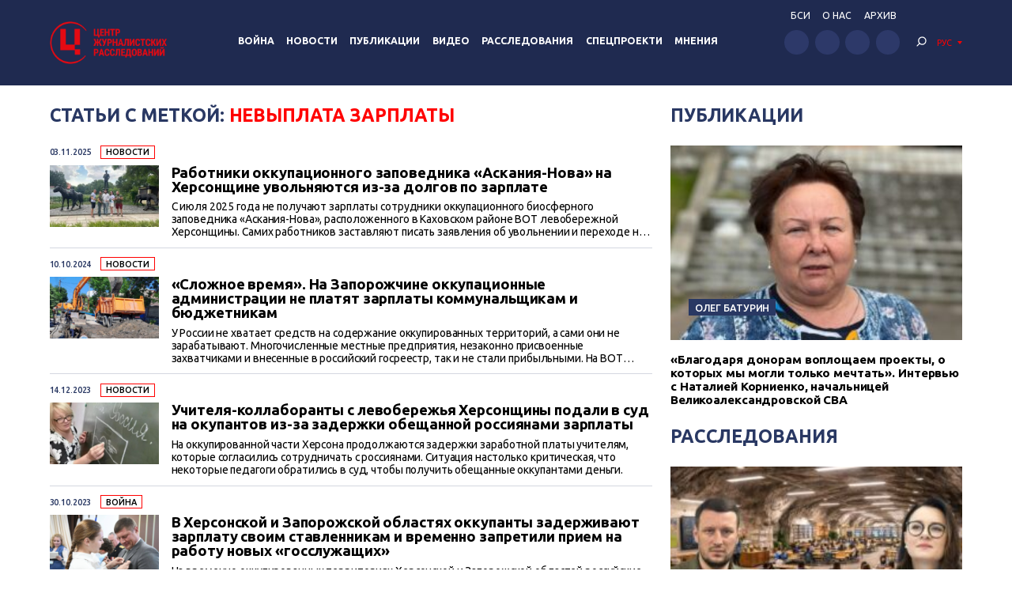

--- FILE ---
content_type: text/html; charset=UTF-8
request_url: https://investigator.org.ua/tag/%D0%BD%D0%B5%D0%B2%D1%8B%D0%BF%D0%BB%D0%B0%D1%82%D0%B0-%D0%B7%D0%B0%D1%80%D0%BF%D0%BB%D0%B0%D1%82%D1%8B/
body_size: 17203
content:
<!DOCTYPE html>
<html xmlns="http://www.w3.org/1999/xhtml" lang="ru-RU">
<head>
    <meta charset="UTF-8">
    <meta http-equiv="X-UA-Compatible" content="IE=edge" />
    <meta name="viewport" content="width=device-width, initial-scale=1, shrink-to-fit=no">
    <title>невыплата зарплаты - Центр журналистских расследований</title>
    
    <link rel="preconnect" href="https://fonts.googleapis.com">
    <link rel="preconnect" href="https://fonts.gstatic.com" crossorigin>
    <link href="https://fonts.googleapis.com/css2?family=Ubuntu:wght@400;500;700&display=swap" rel="stylesheet">
    
	<meta name='robots' content='index, follow, max-image-preview:large, max-snippet:-1, max-video-preview:-1' />

	<!-- This site is optimized with the Yoast SEO plugin v19.14 - https://yoast.com/wordpress/plugins/seo/ -->
	<link rel="canonical" href="https://investigator.org.ua/tag/невыплата-зарплаты/" />
	<link rel="next" href="https://investigator.org.ua/tag/%d0%bd%d0%b5%d0%b2%d1%8b%d0%bf%d0%bb%d0%b0%d1%82%d0%b0-%d0%b7%d0%b0%d1%80%d0%bf%d0%bb%d0%b0%d1%82%d1%8b/page/2/" />
	<meta property="og:locale" content="ru_RU" />
	<meta property="og:type" content="article" />
	<meta property="og:title" content="невыплата зарплаты - Центр журналистских расследований" />
	<meta property="og:url" content="https://investigator.org.ua/tag/невыплата-зарплаты/" />
	<meta property="og:site_name" content="Центр журналистских расследований" />
	<meta property="og:image" content="https://investigator.org.ua/wp-content/uploads/2023/11/oglogo-e1699886546903.jpg" />
	<meta property="og:image:width" content="1000" />
	<meta property="og:image:height" content="562" />
	<meta property="og:image:type" content="image/jpeg" />
	<meta name="twitter:card" content="summary_large_image" />
	<script type="application/ld+json" class="yoast-schema-graph">{"@context":"https://schema.org","@graph":[{"@type":"CollectionPage","@id":"https://investigator.org.ua/tag/%d0%bd%d0%b5%d0%b2%d1%8b%d0%bf%d0%bb%d0%b0%d1%82%d0%b0-%d0%b7%d0%b0%d1%80%d0%bf%d0%bb%d0%b0%d1%82%d1%8b/","url":"https://investigator.org.ua/tag/%d0%bd%d0%b5%d0%b2%d1%8b%d0%bf%d0%bb%d0%b0%d1%82%d0%b0-%d0%b7%d0%b0%d1%80%d0%bf%d0%bb%d0%b0%d1%82%d1%8b/","name":"невыплата зарплаты - Центр журналистских расследований","isPartOf":{"@id":"https://investigator.org.ua/#website"},"primaryImageOfPage":{"@id":"https://investigator.org.ua/tag/%d0%bd%d0%b5%d0%b2%d1%8b%d0%bf%d0%bb%d0%b0%d1%82%d0%b0-%d0%b7%d0%b0%d1%80%d0%bf%d0%bb%d0%b0%d1%82%d1%8b/#primaryimage"},"image":{"@id":"https://investigator.org.ua/tag/%d0%bd%d0%b5%d0%b2%d1%8b%d0%bf%d0%bb%d0%b0%d1%82%d0%b0-%d0%b7%d0%b0%d1%80%d0%bf%d0%bb%d0%b0%d1%82%d1%8b/#primaryimage"},"thumbnailUrl":"https://investigator.org.ua/wp-content/uploads/2025/11/mykola_bystryancev_askania-nova.jpg","breadcrumb":{"@id":"https://investigator.org.ua/tag/%d0%bd%d0%b5%d0%b2%d1%8b%d0%bf%d0%bb%d0%b0%d1%82%d0%b0-%d0%b7%d0%b0%d1%80%d0%bf%d0%bb%d0%b0%d1%82%d1%8b/#breadcrumb"},"inLanguage":"ru-RU"},{"@type":"ImageObject","inLanguage":"ru-RU","@id":"https://investigator.org.ua/tag/%d0%bd%d0%b5%d0%b2%d1%8b%d0%bf%d0%bb%d0%b0%d1%82%d0%b0-%d0%b7%d0%b0%d1%80%d0%bf%d0%bb%d0%b0%d1%82%d1%8b/#primaryimage","url":"https://investigator.org.ua/wp-content/uploads/2025/11/mykola_bystryancev_askania-nova.jpg","contentUrl":"https://investigator.org.ua/wp-content/uploads/2025/11/mykola_bystryancev_askania-nova.jpg","width":1155,"height":773,"caption":"[:ru]Сотрудники оккупационного биосферного заповедника «Аскания-Нова», в центре – Николай Быстрянцев, заместитель «директора», 2024 год. Фото из соцсетей[:ua]Співробітники окупаційного біосферного заповідника «Аскания-Нова», в центрі - Микола Бистрянцев, заступник «директора», 2024 рік. Фото з соцмереж[:]"},{"@type":"BreadcrumbList","@id":"https://investigator.org.ua/tag/%d0%bd%d0%b5%d0%b2%d1%8b%d0%bf%d0%bb%d0%b0%d1%82%d0%b0-%d0%b7%d0%b0%d1%80%d0%bf%d0%bb%d0%b0%d1%82%d1%8b/#breadcrumb","itemListElement":[{"@type":"ListItem","position":1,"name":"Главная","item":"https://investigator.org.ua/"},{"@type":"ListItem","position":2,"name":"невыплата зарплаты"}]},{"@type":"WebSite","@id":"https://investigator.org.ua/#website","url":"https://investigator.org.ua/","name":"Центр журналистских расследований","description":"Новости Украины, Крыма и Севастополя, политика, экономика, коррупция, аналитика и расследования.","potentialAction":[{"@type":"SearchAction","target":{"@type":"EntryPoint","urlTemplate":"https://investigator.org.ua/?s={search_term_string}"},"query-input":"required name=search_term_string"}],"inLanguage":"ru-RU"}]}</script>
	<!-- / Yoast SEO plugin. -->


<link rel='dns-prefetch' href='//static.addtoany.com' />
<link rel='dns-prefetch' href='//netdna.bootstrapcdn.com' />
<link rel="alternate" type="application/rss+xml" title="Центр журналистских расследований &raquo; Лента метки невыплата зарплаты" href="https://investigator.org.ua/tag/%d0%bd%d0%b5%d0%b2%d1%8b%d0%bf%d0%bb%d0%b0%d1%82%d0%b0-%d0%b7%d0%b0%d1%80%d0%bf%d0%bb%d0%b0%d1%82%d1%8b/feed/" />
<script type="text/javascript">
window._wpemojiSettings = {"baseUrl":"https:\/\/s.w.org\/images\/core\/emoji\/14.0.0\/72x72\/","ext":".png","svgUrl":"https:\/\/s.w.org\/images\/core\/emoji\/14.0.0\/svg\/","svgExt":".svg","source":{"concatemoji":"https:\/\/investigator.org.ua\/wp-includes\/js\/wp-emoji-release.min.js?ver=6.3.2"}};
/*! This file is auto-generated */
!function(i,n){var o,s,e;function c(e){try{var t={supportTests:e,timestamp:(new Date).valueOf()};sessionStorage.setItem(o,JSON.stringify(t))}catch(e){}}function p(e,t,n){e.clearRect(0,0,e.canvas.width,e.canvas.height),e.fillText(t,0,0);var t=new Uint32Array(e.getImageData(0,0,e.canvas.width,e.canvas.height).data),r=(e.clearRect(0,0,e.canvas.width,e.canvas.height),e.fillText(n,0,0),new Uint32Array(e.getImageData(0,0,e.canvas.width,e.canvas.height).data));return t.every(function(e,t){return e===r[t]})}function u(e,t,n){switch(t){case"flag":return n(e,"\ud83c\udff3\ufe0f\u200d\u26a7\ufe0f","\ud83c\udff3\ufe0f\u200b\u26a7\ufe0f")?!1:!n(e,"\ud83c\uddfa\ud83c\uddf3","\ud83c\uddfa\u200b\ud83c\uddf3")&&!n(e,"\ud83c\udff4\udb40\udc67\udb40\udc62\udb40\udc65\udb40\udc6e\udb40\udc67\udb40\udc7f","\ud83c\udff4\u200b\udb40\udc67\u200b\udb40\udc62\u200b\udb40\udc65\u200b\udb40\udc6e\u200b\udb40\udc67\u200b\udb40\udc7f");case"emoji":return!n(e,"\ud83e\udef1\ud83c\udffb\u200d\ud83e\udef2\ud83c\udfff","\ud83e\udef1\ud83c\udffb\u200b\ud83e\udef2\ud83c\udfff")}return!1}function f(e,t,n){var r="undefined"!=typeof WorkerGlobalScope&&self instanceof WorkerGlobalScope?new OffscreenCanvas(300,150):i.createElement("canvas"),a=r.getContext("2d",{willReadFrequently:!0}),o=(a.textBaseline="top",a.font="600 32px Arial",{});return e.forEach(function(e){o[e]=t(a,e,n)}),o}function t(e){var t=i.createElement("script");t.src=e,t.defer=!0,i.head.appendChild(t)}"undefined"!=typeof Promise&&(o="wpEmojiSettingsSupports",s=["flag","emoji"],n.supports={everything:!0,everythingExceptFlag:!0},e=new Promise(function(e){i.addEventListener("DOMContentLoaded",e,{once:!0})}),new Promise(function(t){var n=function(){try{var e=JSON.parse(sessionStorage.getItem(o));if("object"==typeof e&&"number"==typeof e.timestamp&&(new Date).valueOf()<e.timestamp+604800&&"object"==typeof e.supportTests)return e.supportTests}catch(e){}return null}();if(!n){if("undefined"!=typeof Worker&&"undefined"!=typeof OffscreenCanvas&&"undefined"!=typeof URL&&URL.createObjectURL&&"undefined"!=typeof Blob)try{var e="postMessage("+f.toString()+"("+[JSON.stringify(s),u.toString(),p.toString()].join(",")+"));",r=new Blob([e],{type:"text/javascript"}),a=new Worker(URL.createObjectURL(r),{name:"wpTestEmojiSupports"});return void(a.onmessage=function(e){c(n=e.data),a.terminate(),t(n)})}catch(e){}c(n=f(s,u,p))}t(n)}).then(function(e){for(var t in e)n.supports[t]=e[t],n.supports.everything=n.supports.everything&&n.supports[t],"flag"!==t&&(n.supports.everythingExceptFlag=n.supports.everythingExceptFlag&&n.supports[t]);n.supports.everythingExceptFlag=n.supports.everythingExceptFlag&&!n.supports.flag,n.DOMReady=!1,n.readyCallback=function(){n.DOMReady=!0}}).then(function(){return e}).then(function(){var e;n.supports.everything||(n.readyCallback(),(e=n.source||{}).concatemoji?t(e.concatemoji):e.wpemoji&&e.twemoji&&(t(e.twemoji),t(e.wpemoji)))}))}((window,document),window._wpemojiSettings);
</script>
<style type="text/css">
img.wp-smiley,
img.emoji {
	display: inline !important;
	border: none !important;
	box-shadow: none !important;
	height: 1em !important;
	width: 1em !important;
	margin: 0 0.07em !important;
	vertical-align: -0.1em !important;
	background: none !important;
	padding: 0 !important;
}
</style>
	<link rel='stylesheet' id='scap.flashblock-css' href='https://investigator.org.ua/wp-content/plugins/compact-wp-audio-player/css/flashblock.css?ver=6.3.2' type='text/css' media='all' />
<link rel='stylesheet' id='scap.player-css' href='https://investigator.org.ua/wp-content/plugins/compact-wp-audio-player/css/player.css?ver=6.3.2' type='text/css' media='all' />
<link rel='stylesheet' id='wp-block-library-css' href='https://investigator.org.ua/wp-includes/css/dist/block-library/style.min.css?ver=6.3.2' type='text/css' media='all' />
<style id='classic-theme-styles-inline-css' type='text/css'>
/*! This file is auto-generated */
.wp-block-button__link{color:#fff;background-color:#32373c;border-radius:9999px;box-shadow:none;text-decoration:none;padding:calc(.667em + 2px) calc(1.333em + 2px);font-size:1.125em}.wp-block-file__button{background:#32373c;color:#fff;text-decoration:none}
</style>
<style id='global-styles-inline-css' type='text/css'>
body{--wp--preset--color--black: #000000;--wp--preset--color--cyan-bluish-gray: #abb8c3;--wp--preset--color--white: #ffffff;--wp--preset--color--pale-pink: #f78da7;--wp--preset--color--vivid-red: #cf2e2e;--wp--preset--color--luminous-vivid-orange: #ff6900;--wp--preset--color--luminous-vivid-amber: #fcb900;--wp--preset--color--light-green-cyan: #7bdcb5;--wp--preset--color--vivid-green-cyan: #00d084;--wp--preset--color--pale-cyan-blue: #8ed1fc;--wp--preset--color--vivid-cyan-blue: #0693e3;--wp--preset--color--vivid-purple: #9b51e0;--wp--preset--gradient--vivid-cyan-blue-to-vivid-purple: linear-gradient(135deg,rgba(6,147,227,1) 0%,rgb(155,81,224) 100%);--wp--preset--gradient--light-green-cyan-to-vivid-green-cyan: linear-gradient(135deg,rgb(122,220,180) 0%,rgb(0,208,130) 100%);--wp--preset--gradient--luminous-vivid-amber-to-luminous-vivid-orange: linear-gradient(135deg,rgba(252,185,0,1) 0%,rgba(255,105,0,1) 100%);--wp--preset--gradient--luminous-vivid-orange-to-vivid-red: linear-gradient(135deg,rgba(255,105,0,1) 0%,rgb(207,46,46) 100%);--wp--preset--gradient--very-light-gray-to-cyan-bluish-gray: linear-gradient(135deg,rgb(238,238,238) 0%,rgb(169,184,195) 100%);--wp--preset--gradient--cool-to-warm-spectrum: linear-gradient(135deg,rgb(74,234,220) 0%,rgb(151,120,209) 20%,rgb(207,42,186) 40%,rgb(238,44,130) 60%,rgb(251,105,98) 80%,rgb(254,248,76) 100%);--wp--preset--gradient--blush-light-purple: linear-gradient(135deg,rgb(255,206,236) 0%,rgb(152,150,240) 100%);--wp--preset--gradient--blush-bordeaux: linear-gradient(135deg,rgb(254,205,165) 0%,rgb(254,45,45) 50%,rgb(107,0,62) 100%);--wp--preset--gradient--luminous-dusk: linear-gradient(135deg,rgb(255,203,112) 0%,rgb(199,81,192) 50%,rgb(65,88,208) 100%);--wp--preset--gradient--pale-ocean: linear-gradient(135deg,rgb(255,245,203) 0%,rgb(182,227,212) 50%,rgb(51,167,181) 100%);--wp--preset--gradient--electric-grass: linear-gradient(135deg,rgb(202,248,128) 0%,rgb(113,206,126) 100%);--wp--preset--gradient--midnight: linear-gradient(135deg,rgb(2,3,129) 0%,rgb(40,116,252) 100%);--wp--preset--font-size--small: 13px;--wp--preset--font-size--medium: 20px;--wp--preset--font-size--large: 36px;--wp--preset--font-size--x-large: 42px;--wp--preset--spacing--20: 0.44rem;--wp--preset--spacing--30: 0.67rem;--wp--preset--spacing--40: 1rem;--wp--preset--spacing--50: 1.5rem;--wp--preset--spacing--60: 2.25rem;--wp--preset--spacing--70: 3.38rem;--wp--preset--spacing--80: 5.06rem;--wp--preset--shadow--natural: 6px 6px 9px rgba(0, 0, 0, 0.2);--wp--preset--shadow--deep: 12px 12px 50px rgba(0, 0, 0, 0.4);--wp--preset--shadow--sharp: 6px 6px 0px rgba(0, 0, 0, 0.2);--wp--preset--shadow--outlined: 6px 6px 0px -3px rgba(255, 255, 255, 1), 6px 6px rgba(0, 0, 0, 1);--wp--preset--shadow--crisp: 6px 6px 0px rgba(0, 0, 0, 1);}:where(.is-layout-flex){gap: 0.5em;}:where(.is-layout-grid){gap: 0.5em;}body .is-layout-flow > .alignleft{float: left;margin-inline-start: 0;margin-inline-end: 2em;}body .is-layout-flow > .alignright{float: right;margin-inline-start: 2em;margin-inline-end: 0;}body .is-layout-flow > .aligncenter{margin-left: auto !important;margin-right: auto !important;}body .is-layout-constrained > .alignleft{float: left;margin-inline-start: 0;margin-inline-end: 2em;}body .is-layout-constrained > .alignright{float: right;margin-inline-start: 2em;margin-inline-end: 0;}body .is-layout-constrained > .aligncenter{margin-left: auto !important;margin-right: auto !important;}body .is-layout-constrained > :where(:not(.alignleft):not(.alignright):not(.alignfull)){max-width: var(--wp--style--global--content-size);margin-left: auto !important;margin-right: auto !important;}body .is-layout-constrained > .alignwide{max-width: var(--wp--style--global--wide-size);}body .is-layout-flex{display: flex;}body .is-layout-flex{flex-wrap: wrap;align-items: center;}body .is-layout-flex > *{margin: 0;}body .is-layout-grid{display: grid;}body .is-layout-grid > *{margin: 0;}:where(.wp-block-columns.is-layout-flex){gap: 2em;}:where(.wp-block-columns.is-layout-grid){gap: 2em;}:where(.wp-block-post-template.is-layout-flex){gap: 1.25em;}:where(.wp-block-post-template.is-layout-grid){gap: 1.25em;}.has-black-color{color: var(--wp--preset--color--black) !important;}.has-cyan-bluish-gray-color{color: var(--wp--preset--color--cyan-bluish-gray) !important;}.has-white-color{color: var(--wp--preset--color--white) !important;}.has-pale-pink-color{color: var(--wp--preset--color--pale-pink) !important;}.has-vivid-red-color{color: var(--wp--preset--color--vivid-red) !important;}.has-luminous-vivid-orange-color{color: var(--wp--preset--color--luminous-vivid-orange) !important;}.has-luminous-vivid-amber-color{color: var(--wp--preset--color--luminous-vivid-amber) !important;}.has-light-green-cyan-color{color: var(--wp--preset--color--light-green-cyan) !important;}.has-vivid-green-cyan-color{color: var(--wp--preset--color--vivid-green-cyan) !important;}.has-pale-cyan-blue-color{color: var(--wp--preset--color--pale-cyan-blue) !important;}.has-vivid-cyan-blue-color{color: var(--wp--preset--color--vivid-cyan-blue) !important;}.has-vivid-purple-color{color: var(--wp--preset--color--vivid-purple) !important;}.has-black-background-color{background-color: var(--wp--preset--color--black) !important;}.has-cyan-bluish-gray-background-color{background-color: var(--wp--preset--color--cyan-bluish-gray) !important;}.has-white-background-color{background-color: var(--wp--preset--color--white) !important;}.has-pale-pink-background-color{background-color: var(--wp--preset--color--pale-pink) !important;}.has-vivid-red-background-color{background-color: var(--wp--preset--color--vivid-red) !important;}.has-luminous-vivid-orange-background-color{background-color: var(--wp--preset--color--luminous-vivid-orange) !important;}.has-luminous-vivid-amber-background-color{background-color: var(--wp--preset--color--luminous-vivid-amber) !important;}.has-light-green-cyan-background-color{background-color: var(--wp--preset--color--light-green-cyan) !important;}.has-vivid-green-cyan-background-color{background-color: var(--wp--preset--color--vivid-green-cyan) !important;}.has-pale-cyan-blue-background-color{background-color: var(--wp--preset--color--pale-cyan-blue) !important;}.has-vivid-cyan-blue-background-color{background-color: var(--wp--preset--color--vivid-cyan-blue) !important;}.has-vivid-purple-background-color{background-color: var(--wp--preset--color--vivid-purple) !important;}.has-black-border-color{border-color: var(--wp--preset--color--black) !important;}.has-cyan-bluish-gray-border-color{border-color: var(--wp--preset--color--cyan-bluish-gray) !important;}.has-white-border-color{border-color: var(--wp--preset--color--white) !important;}.has-pale-pink-border-color{border-color: var(--wp--preset--color--pale-pink) !important;}.has-vivid-red-border-color{border-color: var(--wp--preset--color--vivid-red) !important;}.has-luminous-vivid-orange-border-color{border-color: var(--wp--preset--color--luminous-vivid-orange) !important;}.has-luminous-vivid-amber-border-color{border-color: var(--wp--preset--color--luminous-vivid-amber) !important;}.has-light-green-cyan-border-color{border-color: var(--wp--preset--color--light-green-cyan) !important;}.has-vivid-green-cyan-border-color{border-color: var(--wp--preset--color--vivid-green-cyan) !important;}.has-pale-cyan-blue-border-color{border-color: var(--wp--preset--color--pale-cyan-blue) !important;}.has-vivid-cyan-blue-border-color{border-color: var(--wp--preset--color--vivid-cyan-blue) !important;}.has-vivid-purple-border-color{border-color: var(--wp--preset--color--vivid-purple) !important;}.has-vivid-cyan-blue-to-vivid-purple-gradient-background{background: var(--wp--preset--gradient--vivid-cyan-blue-to-vivid-purple) !important;}.has-light-green-cyan-to-vivid-green-cyan-gradient-background{background: var(--wp--preset--gradient--light-green-cyan-to-vivid-green-cyan) !important;}.has-luminous-vivid-amber-to-luminous-vivid-orange-gradient-background{background: var(--wp--preset--gradient--luminous-vivid-amber-to-luminous-vivid-orange) !important;}.has-luminous-vivid-orange-to-vivid-red-gradient-background{background: var(--wp--preset--gradient--luminous-vivid-orange-to-vivid-red) !important;}.has-very-light-gray-to-cyan-bluish-gray-gradient-background{background: var(--wp--preset--gradient--very-light-gray-to-cyan-bluish-gray) !important;}.has-cool-to-warm-spectrum-gradient-background{background: var(--wp--preset--gradient--cool-to-warm-spectrum) !important;}.has-blush-light-purple-gradient-background{background: var(--wp--preset--gradient--blush-light-purple) !important;}.has-blush-bordeaux-gradient-background{background: var(--wp--preset--gradient--blush-bordeaux) !important;}.has-luminous-dusk-gradient-background{background: var(--wp--preset--gradient--luminous-dusk) !important;}.has-pale-ocean-gradient-background{background: var(--wp--preset--gradient--pale-ocean) !important;}.has-electric-grass-gradient-background{background: var(--wp--preset--gradient--electric-grass) !important;}.has-midnight-gradient-background{background: var(--wp--preset--gradient--midnight) !important;}.has-small-font-size{font-size: var(--wp--preset--font-size--small) !important;}.has-medium-font-size{font-size: var(--wp--preset--font-size--medium) !important;}.has-large-font-size{font-size: var(--wp--preset--font-size--large) !important;}.has-x-large-font-size{font-size: var(--wp--preset--font-size--x-large) !important;}
.wp-block-navigation a:where(:not(.wp-element-button)){color: inherit;}
:where(.wp-block-post-template.is-layout-flex){gap: 1.25em;}:where(.wp-block-post-template.is-layout-grid){gap: 1.25em;}
:where(.wp-block-columns.is-layout-flex){gap: 2em;}:where(.wp-block-columns.is-layout-grid){gap: 2em;}
.wp-block-pullquote{font-size: 1.5em;line-height: 1.6;}
</style>
<link rel='stylesheet' id='archives-cal-twentyfourteenlight-css' href='https://investigator.org.ua/wp-content/plugins/archives-calendar-widget/themes/twentyfourteenlight.css?ver=9.99.9' type='text/css' media='all' />
<link rel='stylesheet' id='font-awesome-css' href='//netdna.bootstrapcdn.com/font-awesome/4.1.0/css/font-awesome.css' type='text/css' media='screen' />
<link rel='stylesheet' id='fancybox-css' href='https://investigator.org.ua/wp-content/plugins/w3dev-fancybox/fancybox/jquery.fancybox.min.css?ver=6.3.2' type='text/css' media='all' />
<link rel='stylesheet' id='grid-css' href='https://investigator.org.ua/wp-content/themes/investigator_v2/css/grid.min.css?ver=6.3.2' type='text/css' media='all' />
<link rel='stylesheet' id='dev-style-css' href='https://investigator.org.ua/wp-content/themes/investigator_v2/css/style.css?c=1769238612&#038;ver=6.3.2' type='text/css' media='all' />
<link rel='stylesheet' id='theme-style-css' href='https://investigator.org.ua/wp-content/themes/investigator_v2/style.css?c=1769238612&#038;ver=6.3.2' type='text/css' media='all' />
<link rel='stylesheet' id='addtoany-css' href='https://investigator.org.ua/wp-content/plugins/add-to-any/addtoany.min.css?ver=1.16' type='text/css' media='all' />
<script type='text/javascript' src='https://investigator.org.ua/wp-content/plugins/compact-wp-audio-player/js/soundmanager2-nodebug-jsmin.js?ver=6.3.2' id='scap.soundmanager2-js'></script>
<script id="addtoany-core-js-before" type="text/javascript">
window.a2a_config=window.a2a_config||{};a2a_config.callbacks=[];a2a_config.overlays=[];a2a_config.templates={};a2a_localize = {
	Share: "Отправить",
	Save: "Сохранить",
	Subscribe: "Подписаться",
	Email: "E-mail",
	Bookmark: "В закладки!",
	ShowAll: "Показать все",
	ShowLess: "Показать остальное",
	FindServices: "Найти сервис(ы)",
	FindAnyServiceToAddTo: "Найти сервис и добавить",
	PoweredBy: "Работает на",
	ShareViaEmail: "Поделиться по электронной почте",
	SubscribeViaEmail: "Подписаться по электронной почте",
	BookmarkInYourBrowser: "Добавить в закладки",
	BookmarkInstructions: "Нажмите Ctrl+D или \u2318+D, чтобы добавить страницу в закладки",
	AddToYourFavorites: "Добавить в Избранное",
	SendFromWebOrProgram: "Отправлять с любого email-адреса или email-программы",
	EmailProgram: "Почтовая программа",
	More: "Подробнее&#8230;",
	ThanksForSharing: "Спасибо, что поделились!",
	ThanksForFollowing: "Спасибо за подписку!"
};

a2a_config.icon_color="#2d3969";
</script>
<script type='text/javascript' async src='https://static.addtoany.com/menu/page.js' id='addtoany-core-js'></script>
<script type='text/javascript' src='https://investigator.org.ua/wp-includes/js/jquery/jquery.min.js?ver=3.7.0' id='jquery-core-js'></script>
<script type='text/javascript' src='https://investigator.org.ua/wp-includes/js/jquery/jquery-migrate.min.js?ver=3.4.1' id='jquery-migrate-js'></script>
<script type='text/javascript' async src='https://investigator.org.ua/wp-content/plugins/add-to-any/addtoany.min.js?ver=1.1' id='addtoany-jquery-js'></script>
<script type='text/javascript' src='https://investigator.org.ua/wp-content/plugins/archives-calendar-widget/admin/js/jquery.arcw-init.js?ver=9.99.9' id='jquery-arcw-js'></script>
<script type='text/javascript' src='https://investigator.org.ua/wp-content/themes/investigator_v2/js/all-script.js?ver=6.3.2' id='all-script-js'></script>
<script type='text/javascript' src='https://investigator.org.ua/wp-content/themes/investigator_v2/js/jquery.sticky-sidebar.min.js?ver=6.3.2' id='sticky-sidebar-js'></script>
<script type='text/javascript' src='https://investigator.org.ua/wp-content/themes/investigator_v2/js/main.js?ver=6.3.2' id='main-script-js'></script>
<script type='text/javascript' src='https://investigator.org.ua/wp-content/themes/investigator_v2/js/theme-script.js?c=1769238612&#038;ver=6.3.2' id='theme-script-js'></script>
<link rel="https://api.w.org/" href="https://investigator.org.ua/wp-json/" /><link rel="alternate" type="application/json" href="https://investigator.org.ua/wp-json/wp/v2/tags/1814" /><link rel="EditURI" type="application/rsd+xml" title="RSD" href="https://investigator.org.ua/xmlrpc.php?rsd" />

<style>
.scroll-back-to-top-wrapper {
    position: fixed;
	opacity: 0;
	visibility: hidden;
	overflow: hidden;
	text-align: center;
	z-index: 99999999;
    background-color: #2d3969;
	color: #eeeeee;
	width: 50px;
	height: 48px;
	line-height: 48px;
	right: 30px;
	bottom: 30px;
	padding-top: 2px;
	border-top-left-radius: 10px;
	border-top-right-radius: 10px;
	border-bottom-right-radius: 10px;
	border-bottom-left-radius: 10px;
	-webkit-transition: all 0.5s ease-in-out;
	-moz-transition: all 0.5s ease-in-out;
	-ms-transition: all 0.5s ease-in-out;
	-o-transition: all 0.5s ease-in-out;
	transition: all 0.5s ease-in-out;
}
.scroll-back-to-top-wrapper:hover {
	background-color: #3d6196;
  color: #eeeeee;
}
.scroll-back-to-top-wrapper.show {
    visibility:visible;
    cursor:pointer;
	opacity: 1.0;
}
.scroll-back-to-top-wrapper i.fa {
	line-height: inherit;
}
.scroll-back-to-top-wrapper .fa-lg {
	vertical-align: 0;
}
</style><style>
.qtranxs_flag_ru {background-image: url(https://investigator.org.ua/wp-content/plugins/qtranslate-xt-master/flags/ru.png); background-repeat: no-repeat;}
.qtranxs_flag_ua {background-image: url(https://investigator.org.ua/wp-content/plugins/qtranslate-xt-master/flags/ua.png); background-repeat: no-repeat;}
.qtranxs_flag_en {background-image: url(https://investigator.org.ua/wp-content/plugins/qtranslate-xt-master/flags/gb.png); background-repeat: no-repeat;}
</style>
<link hreflang="ru" href="https://investigator.org.ua/ru/tag/%D0%BD%D0%B5%D0%B2%D1%8B%D0%BF%D0%BB%D0%B0%D1%82%D0%B0-%D0%B7%D0%B0%D1%80%D0%BF%D0%BB%D0%B0%D1%82%D1%8B/" rel="alternate" />
<link hreflang="ua" href="https://investigator.org.ua/ua/tag/%D0%BD%D0%B5%D0%B2%D1%8B%D0%BF%D0%BB%D0%B0%D1%82%D0%B0-%D0%B7%D0%B0%D1%80%D0%BF%D0%BB%D0%B0%D1%82%D1%8B/" rel="alternate" />
<link hreflang="en" href="https://investigator.org.ua/en/tag/%D0%BD%D0%B5%D0%B2%D1%8B%D0%BF%D0%BB%D0%B0%D1%82%D0%B0-%D0%B7%D0%B0%D1%80%D0%BF%D0%BB%D0%B0%D1%82%D1%8B/" rel="alternate" />
<link hreflang="x-default" href="https://investigator.org.ua/tag/%D0%BD%D0%B5%D0%B2%D1%8B%D0%BF%D0%BB%D0%B0%D1%82%D0%B0-%D0%B7%D0%B0%D1%80%D0%BF%D0%BB%D0%B0%D1%82%D1%8B/" rel="alternate" />
<meta name="generator" content="qTranslate-XT 3.15.2" />
    
    <!-- Google tag (gtag.js) -->
    <script async src="https://www.googletagmanager.com/gtag/js?id=G-2XJ17E4NKS"></script>
    <script>
	  window.dataLayer = window.dataLayer || [];
	  function gtag(){dataLayer.push(arguments);}
	  gtag('js', new Date());
	
	  gtag('config', 'G-2XJ17E4NKS');
    </script>
    
    <!-- Meta Pixel Code -->
    <script>
    !function(f,b,e,v,n,t,s)
    {if(f.fbq)return;n=f.fbq=function(){n.callMethod?
    n.callMethod.apply(n,arguments):n.queue.push(arguments)};
    if(!f._fbq)f._fbq=n;n.push=n;n.loaded=!0;n.version='2.0';
    n.queue=[];t=b.createElement(e);t.async=!0;
    t.src=v;s=b.getElementsByTagName(e)[0];
    s.parentNode.insertBefore(t,s)}(window, document,'script',
    'https://connect.facebook.net/en_US/fbevents.js');
    fbq('init', '230967286529626');
    fbq('track', 'PageView');
    </script>
    <noscript><img height="1" width="1" style="display:none"
    src="https://www.facebook.com/tr?id=230967286529626&ev=PageView&noscript=1"
    /></noscript>
    <!-- End Meta Pixel Code -->

</head>
<body class="archive tag tag-1814"> 
<div class="wrapper">
    <header class="header">
        <div class="content">
            <div class="header__logo">
                <a href="https://investigator.org.ua" class="logo _header" title="Центр журналистских расследований">
                                        <img src="https://investigator.org.ua/wp-content/themes/investigator_v2/images/logoru.png" width="288" height="100" alt="Центр журналистских расследований">
                </a>
            </div>
            <div class="header__nav">
                <nav class="navigation">
                    <div class="navigation__head"></div>
                    <div class="navigation__main"><ul id="menu-main-menu" class="dropdown-menu"><li id="menu-item-239974" class="menu-item menu-item-type-taxonomy menu-item-object-category menu-item-239974"><a href="https://investigator.org.ua/war/">Война</a></li>
<li id="menu-item-169958" class="menu-item menu-item-type-taxonomy menu-item-object-category menu-item-has-children menu-item-169958"><a href="https://investigator.org.ua/news-2/">Новости</a>
<ul class="sub-menu">
	<li id="menu-item-169959" class="menu-item menu-item-type-taxonomy menu-item-object-category menu-item-169959"><a href="https://investigator.org.ua/news-2/novosti-vlast/">Власть</a></li>
	<li id="menu-item-169969" class="menu-item menu-item-type-taxonomy menu-item-object-category menu-item-169969"><a href="https://investigator.org.ua/news-2/corruption/">Коррупция</a></li>
	<li id="menu-item-169961" class="menu-item menu-item-type-taxonomy menu-item-object-category menu-item-169961"><a href="https://investigator.org.ua/novosti-zhizn/">Жизнь</a></li>
	<li id="menu-item-169962" class="menu-item menu-item-type-taxonomy menu-item-object-category menu-item-169962"><a href="https://investigator.org.ua/news-2/novosti-krym/">Крым</a></li>
	<li id="menu-item-169960" class="menu-item menu-item-type-taxonomy menu-item-object-category menu-item-169960"><a href="https://investigator.org.ua/news-2/novosti-donbass/">Донбасс</a></li>
	<li id="menu-item-260069" class="menu-item menu-item-type-taxonomy menu-item-object-category menu-item-260069"><a href="https://investigator.org.ua/news-2/pivden/">Юг</a></li>
</ul>
</li>
<li id="menu-item-169968" class="menu-item menu-item-type-taxonomy menu-item-object-category menu-item-has-children menu-item-169968"><a href="https://investigator.org.ua/publication/">Публикации</a>
<ul class="sub-menu">
	<li id="menu-item-261488" class="menu-item menu-item-type-taxonomy menu-item-object-category menu-item-261488"><a href="https://investigator.org.ua/publication/vlast/">Власть</a></li>
	<li id="menu-item-169966" class="menu-item menu-item-type-taxonomy menu-item-object-category menu-item-169966"><a href="https://investigator.org.ua/publication/publikatsii-korruptsiya/">Коррупция</a></li>
	<li id="menu-item-169965" class="menu-item menu-item-type-taxonomy menu-item-object-category menu-item-169965"><a href="https://investigator.org.ua/publication/publikatsii-zhizn/">Жизнь</a></li>
	<li id="menu-item-261487" class="menu-item menu-item-type-taxonomy menu-item-object-category menu-item-261487"><a href="https://investigator.org.ua/publication/articles-krym/">Крым</a></li>
	<li id="menu-item-169964" class="menu-item menu-item-type-taxonomy menu-item-object-category menu-item-169964"><a href="https://investigator.org.ua/publication/publikatsii-donbass/">Донбасс</a></li>
	<li id="menu-item-260071" class="menu-item menu-item-type-taxonomy menu-item-object-category menu-item-260071"><a href="https://investigator.org.ua/publication/south-articles/">Юг</a></li>
</ul>
</li>
<li id="menu-item-260013" class="menu-item menu-item-type-taxonomy menu-item-object-category menu-item-has-children menu-item-260013"><a href="https://investigator.org.ua/video/">Видео</a>
<ul class="sub-menu">
	<li id="menu-item-241776" class="menu-item menu-item-type-taxonomy menu-item-object-category menu-item-241776"><a href="https://investigator.org.ua/tv/vnb/">Вопрос национальной безопасности</a></li>
	<li id="menu-item-241777" class="menu-item menu-item-type-taxonomy menu-item-object-category menu-item-241777"><a href="https://investigator.org.ua/blogs/">Блоги</a></li>
	<li id="menu-item-241778" class="menu-item menu-item-type-taxonomy menu-item-object-category menu-item-241778"><a href="https://investigator.org.ua/topics-video/">Сюжеты</a></li>
</ul>
</li>
<li id="menu-item-228466" class="menu-item menu-item-type-taxonomy menu-item-object-category menu-item-228466"><a href="https://investigator.org.ua/investigations/">Расследования</a></li>
<li id="menu-item-230911" class="menu-item menu-item-type-taxonomy menu-item-object-category menu-item-230911"><a href="https://investigator.org.ua/special-projects/">Спецпроекти</a></li>
<li id="menu-item-260001" class="menu-item menu-item-type-taxonomy menu-item-object-category menu-item-260001"><a href="https://investigator.org.ua/opinions/">Мнения</a></li>
</ul></div>                    <div class="navigation__bottom"></div>
                </nav>
            </div>
            <div class="header__right">
                <div class="header__nav" data-da="navigation__bottom,0,1000">
                    <ul id="menu-top-menu" class="header-nav"><li id="menu-item-260002" class="menu-item menu-item-type-custom menu-item-object-custom menu-item-260002"><a href="https://court.investigator.org.ua/">БСИ</a></li>
<li id="menu-item-260003" class="menu-item menu-item-type-post_type menu-item-object-page menu-item-260003"><a href="https://investigator.org.ua/about/">О нас</a></li>
<li id="menu-item-231936" class="menu-item menu-item-type-post_type menu-item-object-page menu-item-231936"><a href="https://investigator.org.ua/archives/">Архив</a></li>
</ul>                </div>
                <div class="header__row">
                    <div class="header__social" data-da="navigation__bottom,1,1000">
                        <ul class="social "><li><a href="https://www.facebook.com/investigator.org.ua/" target="_blank" rel="nofollow"><img src="https://investigator.org.ua/wp-content/themes/investigator_v2/images/icons/facebook.svg" alt="" width="50" height="50"></a></li><li><a href="https://www.youtube.com/channel/UCG10-zIqLSWwDYnaESCOVNA" target="_blank" rel="nofollow"><img src="https://investigator.org.ua/wp-content/themes/investigator_v2/images/icons/youtube.svg" alt="" width="50" height="50"></a></li><li><a href="https://www.twitter.com/InvestigatorUa" target="_blank" rel="nofollow"><img src="https://investigator.org.ua/wp-content/themes/investigator_v2/images/icons/twitter.svg" alt="" width="50" height="50"></a></li><li><a href="https://t.me/investigatorua" target="_blank" rel="nofollow"><img src="https://investigator.org.ua/wp-content/themes/investigator_v2/images/icons/telegram.svg" alt="" width="50" height="50"></a></li></ul>                    </div>
                    <div class="header__search" data-da="navigation__head,0,1000">
                        <div class="search">
                            <div class="search__toggle js-search-toggle">
                                <svg viewBox="0 0 30 30" fill="none" xmlns="http://www.w3.org/2000/svg">
                                    <path d="M16.2 20.6C19.956 20.6 23 17.556 23 13.8C23 10.044 19.956 7 16.2 7C12.444 7 9.39999 10.044 9.39999 13.8C9.39999 17.556 12.444 20.6 16.2 20.6ZM16.2 19C13.328 19 11 16.672 11 13.8C11 10.928 13.328 8.6 16.2 8.6C19.072 8.6 21.4 10.928 21.4 13.8C21.4 16.672 19.072 19 16.2 19Z" fill="currentColor"/>
                                    <path d="M7.23379 21.634C6.92179 21.946 6.92179 22.453 7.23379 22.765C7.54579 23.077 8.0528 23.077 8.3648 22.765L12.5248 18.605C12.8368 18.293 12.8368 17.786 12.5248 17.474C12.2128 17.162 11.7058 17.162 11.3938 17.474L7.23379 21.634Z" fill="currentColor"/>
                                </svg>
                            </div>
                            <form method="get" action="https://investigator.org.ua/" class="search__form search-form" data-da="navigation__content,1,1000">
    <input type="search" placeholder="Поиск по сайту" name="s" class="search-form__input" value="">
    <button type="submit" class="search-form__button btn">Поиск</button>
</form>                            
                        </div>
                    </div>
                    <div class="header__lang" data-da="navigation__head,1,1000">
                                                <div class="lang-dropdown">
                            <div class="lang-dropdown__current">РУС</div>
                            <noindex>
<ul class="language-chooser language-chooser-text qtranxs_language_chooser" id="qtranslate-chooser">
<li class="lang-ru active"><a href="https://investigator.org.ua/ru/tag/%D0%BD%D0%B5%D0%B2%D1%8B%D0%BF%D0%BB%D0%B0%D1%82%D0%B0-%D0%B7%D0%B0%D1%80%D0%BF%D0%BB%D0%B0%D1%82%D1%8B/" title="РУС (ru)" class="qtranxs_text qtranxs_text_ru"><span>РУС</span></a></li>
<li class="lang-ua"><a href="https://investigator.org.ua/ua/tag/%D0%BD%D0%B5%D0%B2%D1%8B%D0%BF%D0%BB%D0%B0%D1%82%D0%B0-%D0%B7%D0%B0%D1%80%D0%BF%D0%BB%D0%B0%D1%82%D1%8B/" title="УКР (ua)" class="qtranxs_text qtranxs_text_ua"><span>УКР</span></a></li>
<li class="lang-en"><a href="https://investigator.org.ua/en/tag/%D0%BD%D0%B5%D0%B2%D1%8B%D0%BF%D0%BB%D0%B0%D1%82%D0%B0-%D0%B7%D0%B0%D1%80%D0%BF%D0%BB%D0%B0%D1%82%D1%8B/" title="ENG (en)" class="qtranxs_text qtranxs_text_en"><span>ENG</span></a></li>
</ul><div class="qtranxs_widget_end"></div>
</noindex>
                        </div>
                    </div>
                </div>

                <div class="icon-menu">
                    <div class="sw-topper"></div>
                    <div class="sw-bottom"></div>
                    <div class="sw-footer"></div>
                </div>
            </div>
        </div>
    </header>
<main class="main">
    <div class="content">
        
         <div class="row">
            <div class="col-12 col-lg-8">
                <h1 class="title-30">Статьи с меткой: <mark>невыплата зарплаты</mark></h1>

                                    <div class="news _single-page">
                                                     <div class="news__item _with-thumb">
                                <div class="news__row">
                                    <div class="news__time">03.11.2025</div>
                                                                            <a href="https://investigator.org.ua/news-2/" class="news__category">Новости</a>
                                                                    </div>
                                                                <div class="news__thumb"><div class="thumb"><a href="https://investigator.org.ua/news-2/pivden/279644/"><img width="300" height="201" src="https://investigator.org.ua/wp-content/uploads/2025/11/mykola_bystryancev_askania-nova-300x201.jpg" class="attachment-medium size-medium wp-post-image" alt="" decoding="async" fetchpriority="high" srcset="https://investigator.org.ua/wp-content/uploads/2025/11/mykola_bystryancev_askania-nova-300x201.jpg 300w, https://investigator.org.ua/wp-content/uploads/2025/11/mykola_bystryancev_askania-nova-1024x685.jpg 1024w, https://investigator.org.ua/wp-content/uploads/2025/11/mykola_bystryancev_askania-nova-768x514.jpg 768w, https://investigator.org.ua/wp-content/uploads/2025/11/mykola_bystryancev_askania-nova.jpg 1155w" sizes="(max-width: 300px) 100vw, 300px" /></a></div></div>
                                                                <a href="https://investigator.org.ua/news-2/pivden/279644/" class="news__title">Работники оккупационного заповедника «Аскания-Нова» на Херсонщине увольняются из-за долгов по зарплате</a>
                                                                <div class="news__desc">С июля 2025 года не получают зарплаты сотрудники оккупационного биосферного заповедника «Аскания-Нова», расположенного в Каховском районе ВОТ левобережной Херсонщины. Самих работников заставляют писать заявления об увольнении и переходе на работу в другое незаконно созданное учреждение. Из-за неуплаты зарплаты они увольняются и ищут себе работу в других местах.</div>
                                                            </div>

                                                    <div class="news__item _with-thumb">
                                <div class="news__row">
                                    <div class="news__time">10.10.2024</div>
                                                                            <a href="https://investigator.org.ua/news-2/" class="news__category">Новости</a>
                                                                    </div>
                                                                <div class="news__thumb"><div class="thumb"><a href="https://investigator.org.ua/news-2/pivden/270706/"><img width="300" height="291" src="https://investigator.org.ua/wp-content/uploads/2024/10/berdyansk-300x291.png" class="attachment-medium size-medium wp-post-image" alt="Перед Бердянськими комунальниками заборгованість склала понад 42 мільйони рублів. Аварії ліквідують бригади з Пензи" decoding="async" srcset="https://investigator.org.ua/wp-content/uploads/2024/10/berdyansk-300x291.png 300w, https://investigator.org.ua/wp-content/uploads/2024/10/berdyansk.png 548w" sizes="(max-width: 300px) 100vw, 300px" /></a></div></div>
                                                                <a href="https://investigator.org.ua/news-2/pivden/270706/" class="news__title">«Сложное время». На Запорожчине оккупационные администрации не платят зарплаты коммунальщикам и бюджетникам</a>
                                                                <div class="news__desc">У России не хватает средств на содержание оккупированных территорий, а сами они не зарабатывают. Многочисленные местные предприятия, незаконно присвоенные захватчиками и внесенные в российский госреестр, так и не стали прибыльными. На ВОТ Запорожчины администрации задерживают и сокращают зарплаты работникам коммунальных предприятий и бюджетных учреждений.</div>
                                                            </div>

                                                    <div class="news__item _with-thumb">
                                <div class="news__row">
                                    <div class="news__time">14.12.2023</div>
                                                                            <a href="https://investigator.org.ua/news-2/" class="news__category">Новости</a>
                                                                    </div>
                                                                <div class="news__thumb"><div class="thumb"><a href="https://investigator.org.ua/news-2/pivden/262005/"><img width="300" height="191" src="https://investigator.org.ua/wp-content/uploads/2023/12/znimok-ekrana-2023-12-14-141317-300x191.png" class="attachment-medium size-medium wp-post-image" alt="" decoding="async" srcset="https://investigator.org.ua/wp-content/uploads/2023/12/znimok-ekrana-2023-12-14-141317-300x191.png 300w, https://investigator.org.ua/wp-content/uploads/2023/12/znimok-ekrana-2023-12-14-141317.png 641w" sizes="(max-width: 300px) 100vw, 300px" /></a></div></div>
                                                                <a href="https://investigator.org.ua/news-2/pivden/262005/" class="news__title">Учителя-коллаборанты с левобережья Херсонщины подали в суд на окупантов из-за задержки обещанной россиянами зарплаты</a>
                                                                <div class="news__desc">На оккупированной части Херсона продолжаются задержки заработной платы учителям, которые согласились сотрудничать с россиянами. Ситуация настолько критическая, что некоторые педагоги обратились в суд, чтобы получить обещанные оккупантами деньги.</div>
                                                            </div>

                                                    <div class="news__item _with-thumb">
                                <div class="news__row">
                                    <div class="news__time">30.10.2023</div>
                                                                            <a href="https://investigator.org.ua/war/" class="news__category">Война</a>
                                                                    </div>
                                                                <div class="news__thumb"><div class="thumb"><a href="https://investigator.org.ua/news-2/259770/"><img width="300" height="174" src="https://investigator.org.ua/wp-content/uploads/2023/10/andrey_alekseenko-300x174.png" class="attachment-medium size-medium wp-post-image" alt="" decoding="async" loading="lazy" srcset="https://investigator.org.ua/wp-content/uploads/2023/10/andrey_alekseenko-300x174.png 300w, https://investigator.org.ua/wp-content/uploads/2023/10/andrey_alekseenko-768x445.png 768w, https://investigator.org.ua/wp-content/uploads/2023/10/andrey_alekseenko.png 898w" sizes="(max-width: 300px) 100vw, 300px" /></a></div></div>
                                                                <a href="https://investigator.org.ua/news-2/259770/" class="news__title">В Херсонской и Запорожской областях оккупанты задерживают зарплату своим ставленникам и временно запретили прием на работу новых «госслужащих»</a>
                                                                <div class="news__desc">На временно оккупированных территориях Херсонской и Запорожской областей российские захватчики задерживают выплату зарплат своим ставленникам и предупреждают о ее существенном сокращении. На фоне этого и. о. главы оккупационного правительства Херсонщины Андрей Алексеенко запретил принимать на работу новых «госслужащих» до конца этого года.</div>
                                                            </div>

                                                    <div class="news__item _with-thumb">
                                <div class="news__row">
                                    <div class="news__time">19.03.2023</div>
                                                                            <a href="https://investigator.org.ua/war/" class="news__category">Война</a>
                                                                    </div>
                                                                <div class="news__thumb"><div class="thumb"><a href="https://investigator.org.ua/news-2/252634/"><img width="300" height="166" src="https://investigator.org.ua/wp-content/uploads/2023/03/Screenshot_133-300x166.png" class="attachment-medium size-medium wp-post-image" alt="Росіян, що під час окупації охороняли херсонські школи, «кинули» на гроші: обіцяли платити по 100 тисяч рублів" decoding="async" loading="lazy" srcset="https://investigator.org.ua/wp-content/uploads/2023/03/Screenshot_133-300x166.png 300w, https://investigator.org.ua/wp-content/uploads/2023/03/Screenshot_133-768x425.png 768w, https://investigator.org.ua/wp-content/uploads/2023/03/Screenshot_133.png 991w" sizes="(max-width: 300px) 100vw, 300px" /></a></div></div>
                                                                <a href="https://investigator.org.ua/news-2/252634/" class="news__title">Россиян, которые во время оккупации охраняли херсонские школы, «кинули» на деньги: обещали платить по 100 тысяч рублей &#8212; СМИ</a>
                                                                <div class="news__desc">Частная фирма из РФ, занимавшаяся во время оккупации охраной херсонских школ, не выплатила обещанные деньги своим сотрудникам. Охранникам обещали платить по 100 тысяч рублей ежемесячно, но фактически они работали почти бесплатно.</div>
                                                            </div>

                                                    <div class="news__item _with-thumb">
                                <div class="news__row">
                                    <div class="news__time">15.11.2022</div>
                                                                            <a href="https://investigator.org.ua/war/" class="news__category">Война</a>
                                                                    </div>
                                                                <div class="news__thumb"><div class="thumb"><a href="https://investigator.org.ua/news-2/248703/"><img width="300" height="180" src="https://investigator.org.ua/wp-content/uploads/2022/11/golovniy_kaxovskiy_magistralniy_kanal-300x180.png" class="attachment-medium size-medium wp-post-image" alt="" decoding="async" loading="lazy" srcset="https://investigator.org.ua/wp-content/uploads/2022/11/golovniy_kaxovskiy_magistralniy_kanal-300x180.png 300w, https://investigator.org.ua/wp-content/uploads/2022/11/golovniy_kaxovskiy_magistralniy_kanal-768x461.png 768w, https://investigator.org.ua/wp-content/uploads/2022/11/golovniy_kaxovskiy_magistralniy_kanal.png 987w" sizes="(max-width: 300px) 100vw, 300px" /></a></div></div>
                                                                <a href="https://investigator.org.ua/news-2/248703/" class="news__title">Сотрудники захваченного оккупантами Каховского магистрального канала с июня не получают заработную плату</a>
                                                                <div class="news__desc">Почти 700 сотрудников Каховского магистрального канала, которое подает воду в Херсонской и Запорожской областях, с июня не получают заработную плату. Само управление канала оккупанты захватили еще весной, впоследствии назначили там собственного «руководителя» и воровали воду и электроэнергию для ее подачи. В Херсонской областной военной администрации стремятся разобраться, кто из сотрудников канала сотрудничал с захватчиками.</div>
                                                            </div>

                                                    <div class="news__item _with-thumb">
                                <div class="news__row">
                                    <div class="news__time">01.06.2022</div>
                                                                            <a href="https://investigator.org.ua/war/" class="news__category">Война</a>
                                                                    </div>
                                                                <div class="news__thumb"><div class="thumb"><a href="https://investigator.org.ua/publication/243501/"><img width="300" height="171" src="https://investigator.org.ua/wp-content/uploads/2022/06/kaxovka_instalyaciya-300x171.png" class="attachment-medium size-medium wp-post-image" alt="" decoding="async" loading="lazy" srcset="https://investigator.org.ua/wp-content/uploads/2022/06/kaxovka_instalyaciya-300x171.png 300w, https://investigator.org.ua/wp-content/uploads/2022/06/kaxovka_instalyaciya-768x437.png 768w, https://investigator.org.ua/wp-content/uploads/2022/06/kaxovka_instalyaciya-1024x583.png 1024w, https://investigator.org.ua/wp-content/uploads/2022/06/kaxovka_instalyaciya.png 1038w" sizes="(max-width: 300px) 100vw, 300px" /></a></div></div>
                                                                <a href="https://investigator.org.ua/publication/243501/" class="news__title">Почему заблокированы зарплаты бюджетников Каховской громады</a>
                                                                <div class="news__desc">Государственная казначейская служба заблокировала счета почти всех учреждений исполнительного комитета Каховской городской территориальной громады. Причин, как говорят в Херсонской ОВА, две: вмешательство назначенного оккупантами гауляйтера Павла Филипчука в бухгалтерскую документацию Каховского горсовета и бездействие руководства громады. Мэр Каховки Виталий Немерец называет эти заявления перекрученной информацией и уверен, что проблема будет решена в ближайшее время.</div>
                                                            </div>

                                                    <div class="news__item _with-thumb">
                                <div class="news__row">
                                    <div class="news__time">11.10.2019</div>
                                                                            <a href="https://investigator.org.ua/news-2/corruption/" class="news__category">Коррупция</a>
                                                                    </div>
                                                                <div class="news__thumb"><div class="thumb"><a href="https://investigator.org.ua/news-2/220427/"><img width="300" height="169" src="https://investigator.org.ua/wp-content/uploads/2019/10/aleksey_babich-300x169.png" class="attachment-medium size-medium wp-post-image" alt="" decoding="async" loading="lazy" srcset="https://investigator.org.ua/wp-content/uploads/2019/10/aleksey_babich-300x169.png 300w, https://investigator.org.ua/wp-content/uploads/2019/10/aleksey_babich-768x433.png 768w, https://investigator.org.ua/wp-content/uploads/2019/10/aleksey_babich.png 946w" sizes="(max-width: 300px) 100vw, 300px" /></a></div></div>
                                                                <a href="https://investigator.org.ua/news-2/220427/" class="news__title">«Укроборонпром» уволил директора ХКБМ Бабича, который сорвал поставку 48 БТР для армии &#8212; Bihus.Info</a>
                                                                <div class="news__desc">Гендиректор госконцерна «Укроборонпром» Айварас Абромавичюс 11 октября уволил директора Харьковского конструкторского бюро машиностроения имю Морозова (ХКБМ) Алексея Бабича, который сорвал поставку 48 БТР-4Е для Минобороны и является фигурантом ряда коррупционных скандалов в оборонной сфере.</div>
                                                            </div>

                                                    <div class="news__item _with-thumb">
                                <div class="news__row">
                                    <div class="news__time">22.01.2017</div>
                                                                            <a href="https://investigator.org.ua/news-2/novosti-krym/" class="news__category">Крым</a>
                                                                    </div>
                                                                <div class="news__thumb"><div class="thumb"><a href="https://investigator.org.ua/news-2/novosti-krym/193450/"><img width="300" height="184" src="https://investigator.org.ua/wp-content/uploads/2017/01/parom_sevastopol-300x184.png" class="attachment-medium size-medium wp-post-image" alt="" decoding="async" loading="lazy" srcset="https://investigator.org.ua/wp-content/uploads/2017/01/parom_sevastopol-300x184.png 300w, https://investigator.org.ua/wp-content/uploads/2017/01/parom_sevastopol-768x472.png 768w, https://investigator.org.ua/wp-content/uploads/2017/01/parom_sevastopol.png 796w" sizes="(max-width: 300px) 100vw, 300px" /></a></div></div>
                                                                <a href="https://investigator.org.ua/news-2/novosti-krym/193450/" class="news__title">Моряки ходивших в Крым паромов «Севастополь» и «Новороссийск» два года не получают зарплату</a>
                                                            </div>

                                                    <div class="news__item">
                                <div class="news__row">
                                    <div class="news__time">27.11.2013</div>
                                                                            <a href="https://investigator.org.ua/novosti-zhizn/" class="news__category">Жизнь</a>
                                                                    </div>
                                                                <a href="https://investigator.org.ua/news-2/108930/" class="news__title">Коллектив Бахчисарайского заповедника обратился к Могилеву из-за невыплаты зарплаты</a>
                                                            </div>

                        
                    </div>
                    <div class="c-pagination"><div class='wp-pagenavi' role='navigation'>
<span aria-current='page' class='current'>1</span><a class="page larger" title="Страница 2" href="https://investigator.org.ua/tag/%D0%BD%D0%B5%D0%B2%D1%8B%D0%BF%D0%BB%D0%B0%D1%82%D0%B0-%D0%B7%D0%B0%D1%80%D0%BF%D0%BB%D0%B0%D1%82%D1%8B/page/2/">2</a><a class="nextpostslink" rel="next" aria-label="Следующая страница" href="https://investigator.org.ua/tag/%D0%BD%D0%B5%D0%B2%D1%8B%D0%BF%D0%BB%D0%B0%D1%82%D0%B0-%D0%B7%D0%B0%D1%80%D0%BF%D0%BB%D0%B0%D1%82%D1%8B/page/2/"><svg viewBox="0 0 40 40" fill="none" xmlns="http://www.w3.org/2000/svg"><path d="M16 11.978L24 19.978L16 27.978" stroke="currentColor" stroke-width="3" stroke-miterlimit="10"/><path d="M16 11.978L24 19.978L16 27.978" stroke="currentColor" stroke-width="3" stroke-miterlimit="10"/></svg></a>
</div></div>  

                            </div>                    
            <div class="col-12 col-lg-4">
                <div class="row">

    
    <div class="col-12 col-md-6 col-lg-12 mb-20">
        <h2 class="title-30"><a href="https://investigator.org.ua/publication/">Публикации</a></h2>
        <div class="post-list">
            <div class="post mb-20">
                <a href="https://investigator.org.ua/publication/south-articles/280666/" class="post__thumb thumb"><img width="300" height="177" src="https://investigator.org.ua/wp-content/uploads/2025/12/nataliya_kornienko_1-300x177.jpg" class="attachment-medium size-medium wp-post-image" alt="" decoding="async" loading="lazy" srcset="https://investigator.org.ua/wp-content/uploads/2025/12/nataliya_kornienko_1-300x177.jpg 300w, https://investigator.org.ua/wp-content/uploads/2025/12/nataliya_kornienko_1-1024x604.jpg 1024w, https://investigator.org.ua/wp-content/uploads/2025/12/nataliya_kornienko_1-768x453.jpg 768w, https://investigator.org.ua/wp-content/uploads/2025/12/nataliya_kornienko_1.jpg 1410w" sizes="(max-width: 300px) 100vw, 300px" /></a>
                <div class="post__body">
                    <div class="post__author"><a href="https://investigator.org.ua/authors/oleg-baturin/">Олег Батурин</a></div>
                </div>
            </div>


                    <div class="post__full-width">
                        <a href="https://investigator.org.ua/publication/south-articles/280666/" class="post__title__sidebar">«Благодаря донорам воплощаем проекты, о которых мы могли только мечтать». Интервью с Наталией Корниенко, начальницей Великоалександровской СВА</a>
                    </div>

        </div>
    </div>

    
    
    <div class="col-12 col-md-6 col-lg-12 mb-20">
        <h2 class="title-30"><a href="https://investigator.org.ua/investigations/">Расследования</a></h2>
        <div class="post-list">
            <div class="post mb-20">
                <a href="https://investigator.org.ua/investigations/281296/" class="post__thumb thumb"><img width="300" height="164" src="https://investigator.org.ua/wp-content/uploads/2026/01/fantomni_shkoly_xersonshyny_20.01.2026-300x164.jpg" class="attachment-medium size-medium wp-post-image" alt="" decoding="async" loading="lazy" srcset="https://investigator.org.ua/wp-content/uploads/2026/01/fantomni_shkoly_xersonshyny_20.01.2026-300x164.jpg 300w, https://investigator.org.ua/wp-content/uploads/2026/01/fantomni_shkoly_xersonshyny_20.01.2026-1024x559.jpg 1024w, https://investigator.org.ua/wp-content/uploads/2026/01/fantomni_shkoly_xersonshyny_20.01.2026-768x419.jpg 768w, https://investigator.org.ua/wp-content/uploads/2026/01/fantomni_shkoly_xersonshyny_20.01.2026-1536x838.jpg 1536w, https://investigator.org.ua/wp-content/uploads/2026/01/fantomni_shkoly_xersonshyny_20.01.2026.jpg 1980w" sizes="(max-width: 300px) 100vw, 300px" /></a>
                <div class="post__body">
                    <div class="post__author"><a href="https://investigator.org.ua/authors/petro-kobernyk/">Петр Коберник</a></div>
                </div>
            </div>
			                    <div class="post__full-width">
                        <a href="https://investigator.org.ua/investigations/281296/" class="post__title__sidebar">Фантомные школы Херсонщины. Сотни миллионов на учебные заведения, которые не работают</a>
                    </div>
        </div>
    </div>

    
    
    <div class="col-12 col-md-6 col-lg-12">
        <h2 class="title-30"><a href="https://investigator.org.ua/video/">Видео</a></h2>
        <div class="post-list">
            <div class="post mb-20">
                <a href="https://investigator.org.ua/investigations/281071/" class="post__thumb thumb _video _bg70">
                                        <span class="play-icon"></span>
                </a>
                <div class="post__body _static">
                    <a href="https://investigator.org.ua/investigations/281071/" class="post__title-video">Кто ловит золотую рыбку в мутных водах оккупированного Крыма</a>
                </div>
            </div>
        </div>
    </div>

    
    

</div>            </div>

        </div>

    </div><!-- end .content -->
</main>

<section class="video">
    <div class="content">
        <h2 class="title-30"><a href="https://investigator.org.ua/video/">Видео</a></h2>
        <div class="post-list">
            <div class="row">
                                <div class="col-12 col-lg-3 col-md-6">
                    <div class="post">

						<a href="https://investigator.org.ua/investigations/281296/" class="post__thumb thumb _video _bg70">
    				<img width="300" height="164" src="https://investigator.org.ua/wp-content/uploads/2026/01/fantomni_shkoly_xersonshyny_20.01.2026-300x164.jpg" class="attachment-medium size-medium wp-post-image" alt="" decoding="async" loading="lazy" srcset="https://investigator.org.ua/wp-content/uploads/2026/01/fantomni_shkoly_xersonshyny_20.01.2026-300x164.jpg 300w, https://investigator.org.ua/wp-content/uploads/2026/01/fantomni_shkoly_xersonshyny_20.01.2026-1024x559.jpg 1024w, https://investigator.org.ua/wp-content/uploads/2026/01/fantomni_shkoly_xersonshyny_20.01.2026-768x419.jpg 768w, https://investigator.org.ua/wp-content/uploads/2026/01/fantomni_shkoly_xersonshyny_20.01.2026-1536x838.jpg 1536w, https://investigator.org.ua/wp-content/uploads/2026/01/fantomni_shkoly_xersonshyny_20.01.2026.jpg 1980w" sizes="(max-width: 300px) 100vw, 300px" />    				<span class="play-icon"></span>
			</a>

                        <div class="post__body _static">
                            <a href="https://investigator.org.ua/investigations/281296/" class="post__title-video">Фантомные школы Херсонщины. Сотни миллионов на учебные заведения, которые не работают</a>
                        </div>
                    </div>
                </div>
                                <div class="col-12 col-lg-3 col-md-6">
                    <div class="post">

						<a href="https://investigator.org.ua/investigations/281071/" class="post__thumb thumb _video _bg70">
    				    				<span class="play-icon"></span>
			</a>

                        <div class="post__body _static">
                            <a href="https://investigator.org.ua/investigations/281071/" class="post__title-video">Кто ловит золотую рыбку в мутных водах оккупированного Крыма</a>
                        </div>
                    </div>
                </div>
                                <div class="col-12 col-lg-3 col-md-6 d-none d-lg-block">
                    <div class="post">

						<a href="https://investigator.org.ua/topics-video/280820/" class="post__thumb thumb _video _bg70">
    				    				<span class="play-icon"></span>
			</a>

                        <div class="post__body _static">
                            <a href="https://investigator.org.ua/topics-video/280820/" class="post__title-video">«Жить дома!». Истории жителей Херсонщины, которые отказываются покидать родные края</a>
                        </div>
                    </div>
                </div>
                                <div class="col-12 col-lg-3 col-md-6 d-none d-lg-block">
                    <div class="post">

						<a href="https://investigator.org.ua/topics-video/280396/" class="post__thumb thumb _video _bg70">
    				<img width="300" height="183" src="https://investigator.org.ua/wp-content/uploads/2025/12/zastavka_syuzhet_10.12.2025-300x183.jpg" class="attachment-medium size-medium wp-post-image" alt="" decoding="async" loading="lazy" srcset="https://investigator.org.ua/wp-content/uploads/2025/12/zastavka_syuzhet_10.12.2025-300x183.jpg 300w, https://investigator.org.ua/wp-content/uploads/2025/12/zastavka_syuzhet_10.12.2025-1024x624.jpg 1024w, https://investigator.org.ua/wp-content/uploads/2025/12/zastavka_syuzhet_10.12.2025-768x468.jpg 768w, https://investigator.org.ua/wp-content/uploads/2025/12/zastavka_syuzhet_10.12.2025.jpg 1533w" sizes="(max-width: 300px) 100vw, 300px" />    				<span class="play-icon"></span>
			</a>

                        <div class="post__body _static">
                            <a href="https://investigator.org.ua/topics-video/280396/" class="post__title-video">«НИКИМП»: новая матрешка для оккупированных РФ портов Украины</a>
                        </div>
                    </div>
                </div>
                            </div>
        </div>
    </div>
</section>
    
        <footer class="footer">
        <div class="content">
            <div class="footer__row">
                <div class="footer__col-1">
                    <div class="footer__logo">
                                                <a href="https://investigator.org.ua" class="logo _footer"><img src="https://investigator.org.ua/wp-content/themes/investigator_v2/images/logoru.png" width="288" height="100" alt="Центр журналистских расследований"></a>
                    </div>
                    
                    <a class="gijn-logowrapper" href="https://gijn.org/" target="_blank">
                        <span class="world-text"><img src="https://investigator.org.ua/wp-content/themes/investigator_v2/images/gijn-logo-light.png"  width="300" alt="Global Investigative Journalism Network"></span>
                    </a>
                </div>
                <div class="footer__col-2">
                    <nav class="footer__nav"><ul id="menu-footer-menu" class="footer-nav"><li id="menu-item-260004" class="menu-item menu-item-type-taxonomy menu-item-object-category menu-item-260004"><a href="https://investigator.org.ua/news-2/">Новости</a></li>
<li id="menu-item-260005" class="menu-item menu-item-type-taxonomy menu-item-object-category menu-item-260005"><a href="https://investigator.org.ua/publication/">Публикации</a></li>
<li id="menu-item-260008" class="menu-item menu-item-type-taxonomy menu-item-object-category menu-item-260008"><a href="https://investigator.org.ua/video/">Видео</a></li>
<li id="menu-item-260006" class="menu-item menu-item-type-taxonomy menu-item-object-category menu-item-260006"><a href="https://investigator.org.ua/investigations/">Расследования</a></li>
<li id="menu-item-260009" class="menu-item menu-item-type-custom menu-item-object-custom menu-item-260009"><a href="https://court.investigator.org.ua/">БСИ</a></li>
<li id="menu-item-260007" class="menu-item menu-item-type-taxonomy menu-item-object-category menu-item-260007"><a href="https://investigator.org.ua/special-projects/">Спецпроекты</a></li>
<li id="menu-item-260010" class="menu-item menu-item-type-taxonomy menu-item-object-category menu-item-260010"><a href="https://investigator.org.ua/opinions/">Мнения</a></li>
<li id="menu-item-260012" class="menu-item menu-item-type-post_type menu-item-object-page menu-item-260012"><a href="https://investigator.org.ua/about/">О нас</a></li>
<li id="menu-item-260011" class="menu-item menu-item-type-post_type menu-item-object-page menu-item-260011"><a href="https://investigator.org.ua/archives/">Архив</a></li>
</ul></nav>                    <div class="footer__txt">
                        <aside id="text-33" class="widget footer-widget widget_text">			<div class="textwidget"><p><b>Информационное агентство “Центр журналистских расследований” </b></p>
<p>Идентификатор онлайн-медиа в Реестре: № R40-04702</p>
<p>Юридический адрес: 01010 г.Кыив, ул. Михайла Омеляновича-Павленко, 4/6, ком. 1130</p>
<p>Е-адрес для переписки: <a href="/cdn-cgi/l/email-protection#7c19181508130e5215120a190f08151b1d08130e3c1b111d1510521f1311"><span class="__cf_email__" data-cfemail="1b7e7f726f74693572756d7e686f727c7a6f74695b7c767a727735787476">[email&#160;protected]</span></a></p>
<p>Телефон: +380984681037</p>
</div>
		</aside>                    </div>
                </div>
                <div class="footer__col-3">
                    <div class="footer__social">
                        <ul class="social "><li><a href="https://www.facebook.com/investigator.org.ua/" target="_blank" rel="nofollow"><img src="https://investigator.org.ua/wp-content/themes/investigator_v2/images/icons/facebook.svg" alt="" width="50" height="50"></a></li><li><a href="https://www.youtube.com/channel/UCG10-zIqLSWwDYnaESCOVNA" target="_blank" rel="nofollow"><img src="https://investigator.org.ua/wp-content/themes/investigator_v2/images/icons/youtube.svg" alt="" width="50" height="50"></a></li><li><a href="https://www.twitter.com/InvestigatorUa" target="_blank" rel="nofollow"><img src="https://investigator.org.ua/wp-content/themes/investigator_v2/images/icons/twitter.svg" alt="" width="50" height="50"></a></li><li><a href="https://t.me/investigatorua" target="_blank" rel="nofollow"><img src="https://investigator.org.ua/wp-content/themes/investigator_v2/images/icons/telegram.svg" alt="" width="50" height="50"></a></li></ul>                    </div>
                </div>
            </div>
                        <div class="footer__copyright _mt">© 2015 - 2026 Центр журналистских расследований.</div>
                    </div>
				<script data-cfasync="false" src="/cdn-cgi/scripts/5c5dd728/cloudflare-static/email-decode.min.js"></script><script>
                (function(i,s,o,g,r,a,m){i['GoogleAnalyticsObject']=r;i[r]=i[r]||function(){
                        (i[r].q=i[r].q||[]).push(arguments)},i[r].l=1*new Date();a=s.createElement(o),
                    m=s.getElementsByTagName(o)[0];a.async=1;a.src=g;m.parentNode.insertBefore(a,m)
                })(window,document,'script','https://www.google-analytics.com/analytics.js','ga');

                ga('create', 'UA-74893233-1', 'auto');
                ga('send', 'pageview');

            </script>
    </footer>

</div><!-- end .wrapper -->


<!-- WP Audio player plugin v1.9.9 - https://www.tipsandtricks-hq.com/wordpress-audio-music-player-plugin-4556/ -->
    <script type="text/javascript">
        soundManager.useFlashBlock = true; // optional - if used, required flashblock.css
        soundManager.url = 'https://investigator.org.ua/wp-content/plugins/compact-wp-audio-player/swf/soundmanager2.swf';
        function play_mp3(flg, ids, mp3url, volume, loops)
        {
            //Check the file URL parameter value
            var pieces = mp3url.split("|");
            if (pieces.length > 1) {//We have got an .ogg file too
                mp3file = pieces[0];
                oggfile = pieces[1];
                //set the file URL to be an array with the mp3 and ogg file
                mp3url = new Array(mp3file, oggfile);
            }

            soundManager.createSound({
                id: 'btnplay_' + ids,
                volume: volume,
                url: mp3url
            });

            if (flg == 'play') {
                    soundManager.play('btnplay_' + ids, {
                    onfinish: function() {
                        if (loops == 'true') {
                            loopSound('btnplay_' + ids);
                        }
                        else {
                            document.getElementById('btnplay_' + ids).style.display = 'inline';
                            document.getElementById('btnstop_' + ids).style.display = 'none';
                        }
                    }
                });
            }
            else if (flg == 'stop') {
    //soundManager.stop('btnplay_'+ids);
                soundManager.pause('btnplay_' + ids);
            }
        }
        function show_hide(flag, ids)
        {
            if (flag == 'play') {
                document.getElementById('btnplay_' + ids).style.display = 'none';
                document.getElementById('btnstop_' + ids).style.display = 'inline';
            }
            else if (flag == 'stop') {
                document.getElementById('btnplay_' + ids).style.display = 'inline';
                document.getElementById('btnstop_' + ids).style.display = 'none';
            }
        }
        function loopSound(soundID)
        {
            window.setTimeout(function() {
                soundManager.play(soundID, {onfinish: function() {
                        loopSound(soundID);
                    }});
            }, 1);
        }
        function stop_all_tracks()
        {
            soundManager.stopAll();
            var inputs = document.getElementsByTagName("input");
            for (var i = 0; i < inputs.length; i++) {
                if (inputs[i].id.indexOf("btnplay_") == 0) {
                    inputs[i].style.display = 'inline';//Toggle the play button
                }
                if (inputs[i].id.indexOf("btnstop_") == 0) {
                    inputs[i].style.display = 'none';//Hide the stop button
                }
            }
        }
    </script>
    <div class="scroll-back-to-top-wrapper">
	<span class="scroll-back-to-top-inner">
					<i class="fa fa-2x fa-arrow-circle-up"></i>
			</span>
</div><script type='text/javascript' id='scroll-back-to-top-js-extra'>
/* <![CDATA[ */
var scrollBackToTop = {"scrollDuration":"500","fadeDuration":"0.5"};
/* ]]> */
</script>
<script type='text/javascript' src='https://investigator.org.ua/wp-content/plugins/scroll-back-to-top/assets/js/scroll-back-to-top.js' id='scroll-back-to-top-js'></script>
<script type='text/javascript' src='https://investigator.org.ua/wp-content/plugins/w3dev-fancybox/fancybox/jquery.fancybox.min.js?ver=3.1.25' id='fancybox-js'></script>

<!-- fancyBox 3 for Wordpress -->
	<script type="text/javascript">
		jQuery(function() {

			var images = jQuery('a').filter(function() {
				return /\.(jpe?g|png|gif|bmp|webp)$/i.test(jQuery(this).attr('href'))
			});

			var gallery = jQuery('.gallery-item a').filter(function() {
				return /\.(jpe?g|png|gif|bmp|webp)$/i.test(jQuery(this).attr('href'))
			});

			var inline = jQuery('a[href^="#"]:not([href="#"])');

							images.each(function() {
					var title = jQuery(this).children("img").attr("title");
					var caption = jQuery(this).children("img").attr("alt");
					jQuery(this).attr("data-fancybox", "").attr("title", title).attr('data-caption', caption);
				});
			
							gallery.each(function() {
					jQuery(this).removeAttr("data-fancybox");
				});
			
			

			jQuery("[data-fancybox]").fancybox({
				'loop': false,
				'margin': [44, 0],
				'gutter': 50,
				'keyboard': true,
				'arrows': true,
				'infobar': false,
				'toolbar': true,
				'buttons': ["slideShow", "fullScreen", "thumbs", "close"],
				'idleTime': 4,
				'protect': false,
				'modal': false,
				'animationEffect': "zoom",
				'animationDuration': 350,
				'transitionEffect': "fade",
				'transitionDuration': 350,
											});

		});
	</script>

<!-- END fancyBox 3 for Wordpress -->

<script>(function(){function c(){var b=a.contentDocument||a.contentWindow.document;if(b){var d=b.createElement('script');d.innerHTML="window.__CF$cv$params={r:'9c2d05e538f35751',t:'MTc2OTIzMTQxMg=='};var a=document.createElement('script');a.src='/cdn-cgi/challenge-platform/scripts/jsd/main.js';document.getElementsByTagName('head')[0].appendChild(a);";b.getElementsByTagName('head')[0].appendChild(d)}}if(document.body){var a=document.createElement('iframe');a.height=1;a.width=1;a.style.position='absolute';a.style.top=0;a.style.left=0;a.style.border='none';a.style.visibility='hidden';document.body.appendChild(a);if('loading'!==document.readyState)c();else if(window.addEventListener)document.addEventListener('DOMContentLoaded',c);else{var e=document.onreadystatechange||function(){};document.onreadystatechange=function(b){e(b);'loading'!==document.readyState&&(document.onreadystatechange=e,c())}}}})();</script></body>
</html><!--
Performance optimized by Redis Object Cache. Learn more: https://wprediscache.com

Получено 5500 объектов (2 МБ) от Redis через PhpRedis (v5.3.7).
-->

<!-- Dynamic page generated in 0.752 seconds. -->
<!-- Cached page generated by WP-Super-Cache on 2026-01-24 07:10:13 -->

<!-- super cache -->